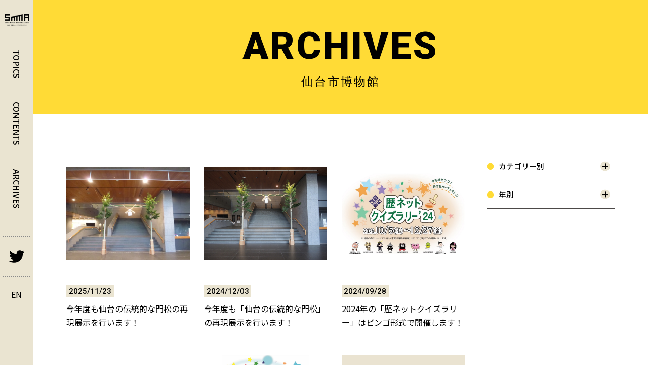

--- FILE ---
content_type: text/html; charset=UTF-8
request_url: https://www.smma.jp/reki-net/museum-reki-net/
body_size: 36724
content:
<!DOCTYPE html>
<html lang="ja">
  <head prefix="og: http://ogp.me/ns#">
    <meta charset="utf-8">
    <!-- Google Tag Manager -->
    <script>(function(w,d,s,l,i){w[l]=w[l]||[];w[l].push({'gtm.start':
    new Date().getTime(),event:'gtm.js'});var f=d.getElementsByTagName(s)[0],
    j=d.createElement(s),dl=l!='dataLayer'?'&l='+l:'';j.async=true;j.src=
    'https://www.googletagmanager.com/gtm.js?id='+i+dl;f.parentNode.insertBefore(j,f);
    })(window,document,'script','dataLayer','GTM-NQKLGDJ');</script>
    <!-- End Google Tag Manager -->
    <title>記事一覧 | 仙台・宮城ミュージアムアライアンス（SMMA）</title>
    <meta http-equiv="X-UA-Compatible" content="IE=edge">
    <meta name="viewport" content="width=device-width,user-scalable=no,initial-scale=1,maximum-scale=1">
    <meta name="format-detection" content="telephone=no">
    <link rel="shortcut icon" href="/favicon.ico">
    <meta name="keywords" content="仙台,宮城,ミュージアム,SMMA,見験楽学,仙台市博物館,八木山動物公園,東北大学総合学術博物館,仙台市科学館,仙台市歴史民俗資料館,地底の森ミュージアム,仙台文学館,仙台市天文台,東北福祉大学芹沢銈介美術工芸館,せんだいメディアテーク,仙台市縄文の森広場,東北大学植物園,東北大学史料館,東北福祉大学・鉄道交流ステーション">
    <meta name="description" content=もっと楽しくもっと学べるミュージアムを目指して。>
    <meta property="og:type" content="article">
    <meta property="og:title" content="記事一覧 | 仙台・宮城ミュージアムアライアンス（SMMA）">
    <meta property="og:url" content="https://www.smma.jp/reki-net/museum-reki-net/">
    <meta property="og:description" content=もっと楽しくもっと学べるミュージアムを目指して。>
    <meta property="og:image" content="https://www.smma.jp/wp/wp-content/themes/smma_renewal_wordpress2023/assets/img/og/og.jpg">
    <meta name="twitter:card" content="summary_large_image">
    <meta name="twitter:title" content="トップページ | 見験楽学 けんけんがくがく">
    <meta name="twitter:description" content=もっと楽しくもっと学べるミュージアムを目指して。>
    <meta name="twitter:image" content="https://www.smma.jp/wp/wp-content/themes/smma_renewal_wordpress2023/assets/img/og/og.jpg">
    <link rel="icon" href="/favicon32x32.png" sizes="32x32">
    <link rel="apple-touch-icon" href="/favicon180x180.png">
    <meta name="msapplication-TileImage" content="/favicon270x270.png">
    <link href="//fonts.googleapis.com/css2?family=Noto+Sans+JP:wght@300;400;500;600;700&amp;family=Roboto:wght@500;900&amp;&amp;display=swap" rel="stylesheet">
    <link rel="stylesheet" href="https://www.smma.jp/wp/wp-content/themes/smma_renewal_wordpress2023/assets/css/style.css?01"><link href="https://fonts.googleapis.com/css2?family=Noto+Sans+JP&display=swap" rel="stylesheet">
		<meta name='robots' content='max-image-preview:large' />
<link rel="alternate" type="application/rss+xml" title="仙台・宮城ミュージアムアライアンス（SMMA） &raquo; 仙台市博物館 カテゴリーのフィード" href="https://www.smma.jp/reki-net/museum-reki-net/feed/" />
<script type="text/javascript">
window._wpemojiSettings = {"baseUrl":"https:\/\/s.w.org\/images\/core\/emoji\/14.0.0\/72x72\/","ext":".png","svgUrl":"https:\/\/s.w.org\/images\/core\/emoji\/14.0.0\/svg\/","svgExt":".svg","source":{"concatemoji":"https:\/\/www.smma.jp\/wp\/wp-includes\/js\/wp-emoji-release.min.js?ver=6.1.9"}};
/*! This file is auto-generated */
!function(e,a,t){var n,r,o,i=a.createElement("canvas"),p=i.getContext&&i.getContext("2d");function s(e,t){var a=String.fromCharCode,e=(p.clearRect(0,0,i.width,i.height),p.fillText(a.apply(this,e),0,0),i.toDataURL());return p.clearRect(0,0,i.width,i.height),p.fillText(a.apply(this,t),0,0),e===i.toDataURL()}function c(e){var t=a.createElement("script");t.src=e,t.defer=t.type="text/javascript",a.getElementsByTagName("head")[0].appendChild(t)}for(o=Array("flag","emoji"),t.supports={everything:!0,everythingExceptFlag:!0},r=0;r<o.length;r++)t.supports[o[r]]=function(e){if(p&&p.fillText)switch(p.textBaseline="top",p.font="600 32px Arial",e){case"flag":return s([127987,65039,8205,9895,65039],[127987,65039,8203,9895,65039])?!1:!s([55356,56826,55356,56819],[55356,56826,8203,55356,56819])&&!s([55356,57332,56128,56423,56128,56418,56128,56421,56128,56430,56128,56423,56128,56447],[55356,57332,8203,56128,56423,8203,56128,56418,8203,56128,56421,8203,56128,56430,8203,56128,56423,8203,56128,56447]);case"emoji":return!s([129777,127995,8205,129778,127999],[129777,127995,8203,129778,127999])}return!1}(o[r]),t.supports.everything=t.supports.everything&&t.supports[o[r]],"flag"!==o[r]&&(t.supports.everythingExceptFlag=t.supports.everythingExceptFlag&&t.supports[o[r]]);t.supports.everythingExceptFlag=t.supports.everythingExceptFlag&&!t.supports.flag,t.DOMReady=!1,t.readyCallback=function(){t.DOMReady=!0},t.supports.everything||(n=function(){t.readyCallback()},a.addEventListener?(a.addEventListener("DOMContentLoaded",n,!1),e.addEventListener("load",n,!1)):(e.attachEvent("onload",n),a.attachEvent("onreadystatechange",function(){"complete"===a.readyState&&t.readyCallback()})),(e=t.source||{}).concatemoji?c(e.concatemoji):e.wpemoji&&e.twemoji&&(c(e.twemoji),c(e.wpemoji)))}(window,document,window._wpemojiSettings);
</script>
<style type="text/css">
img.wp-smiley,
img.emoji {
	display: inline !important;
	border: none !important;
	box-shadow: none !important;
	height: 1em !important;
	width: 1em !important;
	margin: 0 0.07em !important;
	vertical-align: -0.1em !important;
	background: none !important;
	padding: 0 !important;
}
</style>
	<link rel='stylesheet' id='wp-block-library-css' href='https://www.smma.jp/wp/wp-includes/css/dist/block-library/style.min.css?ver=6.1.9' type='text/css' media='all' />
<link rel='stylesheet' id='classic-theme-styles-css' href='https://www.smma.jp/wp/wp-includes/css/classic-themes.min.css?ver=1' type='text/css' media='all' />
<style id='global-styles-inline-css' type='text/css'>
body{--wp--preset--color--black: #000000;--wp--preset--color--cyan-bluish-gray: #abb8c3;--wp--preset--color--white: #ffffff;--wp--preset--color--pale-pink: #f78da7;--wp--preset--color--vivid-red: #cf2e2e;--wp--preset--color--luminous-vivid-orange: #ff6900;--wp--preset--color--luminous-vivid-amber: #fcb900;--wp--preset--color--light-green-cyan: #7bdcb5;--wp--preset--color--vivid-green-cyan: #00d084;--wp--preset--color--pale-cyan-blue: #8ed1fc;--wp--preset--color--vivid-cyan-blue: #0693e3;--wp--preset--color--vivid-purple: #9b51e0;--wp--preset--gradient--vivid-cyan-blue-to-vivid-purple: linear-gradient(135deg,rgba(6,147,227,1) 0%,rgb(155,81,224) 100%);--wp--preset--gradient--light-green-cyan-to-vivid-green-cyan: linear-gradient(135deg,rgb(122,220,180) 0%,rgb(0,208,130) 100%);--wp--preset--gradient--luminous-vivid-amber-to-luminous-vivid-orange: linear-gradient(135deg,rgba(252,185,0,1) 0%,rgba(255,105,0,1) 100%);--wp--preset--gradient--luminous-vivid-orange-to-vivid-red: linear-gradient(135deg,rgba(255,105,0,1) 0%,rgb(207,46,46) 100%);--wp--preset--gradient--very-light-gray-to-cyan-bluish-gray: linear-gradient(135deg,rgb(238,238,238) 0%,rgb(169,184,195) 100%);--wp--preset--gradient--cool-to-warm-spectrum: linear-gradient(135deg,rgb(74,234,220) 0%,rgb(151,120,209) 20%,rgb(207,42,186) 40%,rgb(238,44,130) 60%,rgb(251,105,98) 80%,rgb(254,248,76) 100%);--wp--preset--gradient--blush-light-purple: linear-gradient(135deg,rgb(255,206,236) 0%,rgb(152,150,240) 100%);--wp--preset--gradient--blush-bordeaux: linear-gradient(135deg,rgb(254,205,165) 0%,rgb(254,45,45) 50%,rgb(107,0,62) 100%);--wp--preset--gradient--luminous-dusk: linear-gradient(135deg,rgb(255,203,112) 0%,rgb(199,81,192) 50%,rgb(65,88,208) 100%);--wp--preset--gradient--pale-ocean: linear-gradient(135deg,rgb(255,245,203) 0%,rgb(182,227,212) 50%,rgb(51,167,181) 100%);--wp--preset--gradient--electric-grass: linear-gradient(135deg,rgb(202,248,128) 0%,rgb(113,206,126) 100%);--wp--preset--gradient--midnight: linear-gradient(135deg,rgb(2,3,129) 0%,rgb(40,116,252) 100%);--wp--preset--duotone--dark-grayscale: url('#wp-duotone-dark-grayscale');--wp--preset--duotone--grayscale: url('#wp-duotone-grayscale');--wp--preset--duotone--purple-yellow: url('#wp-duotone-purple-yellow');--wp--preset--duotone--blue-red: url('#wp-duotone-blue-red');--wp--preset--duotone--midnight: url('#wp-duotone-midnight');--wp--preset--duotone--magenta-yellow: url('#wp-duotone-magenta-yellow');--wp--preset--duotone--purple-green: url('#wp-duotone-purple-green');--wp--preset--duotone--blue-orange: url('#wp-duotone-blue-orange');--wp--preset--font-size--small: 13px;--wp--preset--font-size--medium: 20px;--wp--preset--font-size--large: 36px;--wp--preset--font-size--x-large: 42px;--wp--preset--spacing--20: 0.44rem;--wp--preset--spacing--30: 0.67rem;--wp--preset--spacing--40: 1rem;--wp--preset--spacing--50: 1.5rem;--wp--preset--spacing--60: 2.25rem;--wp--preset--spacing--70: 3.38rem;--wp--preset--spacing--80: 5.06rem;}:where(.is-layout-flex){gap: 0.5em;}body .is-layout-flow > .alignleft{float: left;margin-inline-start: 0;margin-inline-end: 2em;}body .is-layout-flow > .alignright{float: right;margin-inline-start: 2em;margin-inline-end: 0;}body .is-layout-flow > .aligncenter{margin-left: auto !important;margin-right: auto !important;}body .is-layout-constrained > .alignleft{float: left;margin-inline-start: 0;margin-inline-end: 2em;}body .is-layout-constrained > .alignright{float: right;margin-inline-start: 2em;margin-inline-end: 0;}body .is-layout-constrained > .aligncenter{margin-left: auto !important;margin-right: auto !important;}body .is-layout-constrained > :where(:not(.alignleft):not(.alignright):not(.alignfull)){max-width: var(--wp--style--global--content-size);margin-left: auto !important;margin-right: auto !important;}body .is-layout-constrained > .alignwide{max-width: var(--wp--style--global--wide-size);}body .is-layout-flex{display: flex;}body .is-layout-flex{flex-wrap: wrap;align-items: center;}body .is-layout-flex > *{margin: 0;}:where(.wp-block-columns.is-layout-flex){gap: 2em;}.has-black-color{color: var(--wp--preset--color--black) !important;}.has-cyan-bluish-gray-color{color: var(--wp--preset--color--cyan-bluish-gray) !important;}.has-white-color{color: var(--wp--preset--color--white) !important;}.has-pale-pink-color{color: var(--wp--preset--color--pale-pink) !important;}.has-vivid-red-color{color: var(--wp--preset--color--vivid-red) !important;}.has-luminous-vivid-orange-color{color: var(--wp--preset--color--luminous-vivid-orange) !important;}.has-luminous-vivid-amber-color{color: var(--wp--preset--color--luminous-vivid-amber) !important;}.has-light-green-cyan-color{color: var(--wp--preset--color--light-green-cyan) !important;}.has-vivid-green-cyan-color{color: var(--wp--preset--color--vivid-green-cyan) !important;}.has-pale-cyan-blue-color{color: var(--wp--preset--color--pale-cyan-blue) !important;}.has-vivid-cyan-blue-color{color: var(--wp--preset--color--vivid-cyan-blue) !important;}.has-vivid-purple-color{color: var(--wp--preset--color--vivid-purple) !important;}.has-black-background-color{background-color: var(--wp--preset--color--black) !important;}.has-cyan-bluish-gray-background-color{background-color: var(--wp--preset--color--cyan-bluish-gray) !important;}.has-white-background-color{background-color: var(--wp--preset--color--white) !important;}.has-pale-pink-background-color{background-color: var(--wp--preset--color--pale-pink) !important;}.has-vivid-red-background-color{background-color: var(--wp--preset--color--vivid-red) !important;}.has-luminous-vivid-orange-background-color{background-color: var(--wp--preset--color--luminous-vivid-orange) !important;}.has-luminous-vivid-amber-background-color{background-color: var(--wp--preset--color--luminous-vivid-amber) !important;}.has-light-green-cyan-background-color{background-color: var(--wp--preset--color--light-green-cyan) !important;}.has-vivid-green-cyan-background-color{background-color: var(--wp--preset--color--vivid-green-cyan) !important;}.has-pale-cyan-blue-background-color{background-color: var(--wp--preset--color--pale-cyan-blue) !important;}.has-vivid-cyan-blue-background-color{background-color: var(--wp--preset--color--vivid-cyan-blue) !important;}.has-vivid-purple-background-color{background-color: var(--wp--preset--color--vivid-purple) !important;}.has-black-border-color{border-color: var(--wp--preset--color--black) !important;}.has-cyan-bluish-gray-border-color{border-color: var(--wp--preset--color--cyan-bluish-gray) !important;}.has-white-border-color{border-color: var(--wp--preset--color--white) !important;}.has-pale-pink-border-color{border-color: var(--wp--preset--color--pale-pink) !important;}.has-vivid-red-border-color{border-color: var(--wp--preset--color--vivid-red) !important;}.has-luminous-vivid-orange-border-color{border-color: var(--wp--preset--color--luminous-vivid-orange) !important;}.has-luminous-vivid-amber-border-color{border-color: var(--wp--preset--color--luminous-vivid-amber) !important;}.has-light-green-cyan-border-color{border-color: var(--wp--preset--color--light-green-cyan) !important;}.has-vivid-green-cyan-border-color{border-color: var(--wp--preset--color--vivid-green-cyan) !important;}.has-pale-cyan-blue-border-color{border-color: var(--wp--preset--color--pale-cyan-blue) !important;}.has-vivid-cyan-blue-border-color{border-color: var(--wp--preset--color--vivid-cyan-blue) !important;}.has-vivid-purple-border-color{border-color: var(--wp--preset--color--vivid-purple) !important;}.has-vivid-cyan-blue-to-vivid-purple-gradient-background{background: var(--wp--preset--gradient--vivid-cyan-blue-to-vivid-purple) !important;}.has-light-green-cyan-to-vivid-green-cyan-gradient-background{background: var(--wp--preset--gradient--light-green-cyan-to-vivid-green-cyan) !important;}.has-luminous-vivid-amber-to-luminous-vivid-orange-gradient-background{background: var(--wp--preset--gradient--luminous-vivid-amber-to-luminous-vivid-orange) !important;}.has-luminous-vivid-orange-to-vivid-red-gradient-background{background: var(--wp--preset--gradient--luminous-vivid-orange-to-vivid-red) !important;}.has-very-light-gray-to-cyan-bluish-gray-gradient-background{background: var(--wp--preset--gradient--very-light-gray-to-cyan-bluish-gray) !important;}.has-cool-to-warm-spectrum-gradient-background{background: var(--wp--preset--gradient--cool-to-warm-spectrum) !important;}.has-blush-light-purple-gradient-background{background: var(--wp--preset--gradient--blush-light-purple) !important;}.has-blush-bordeaux-gradient-background{background: var(--wp--preset--gradient--blush-bordeaux) !important;}.has-luminous-dusk-gradient-background{background: var(--wp--preset--gradient--luminous-dusk) !important;}.has-pale-ocean-gradient-background{background: var(--wp--preset--gradient--pale-ocean) !important;}.has-electric-grass-gradient-background{background: var(--wp--preset--gradient--electric-grass) !important;}.has-midnight-gradient-background{background: var(--wp--preset--gradient--midnight) !important;}.has-small-font-size{font-size: var(--wp--preset--font-size--small) !important;}.has-medium-font-size{font-size: var(--wp--preset--font-size--medium) !important;}.has-large-font-size{font-size: var(--wp--preset--font-size--large) !important;}.has-x-large-font-size{font-size: var(--wp--preset--font-size--x-large) !important;}
.wp-block-navigation a:where(:not(.wp-element-button)){color: inherit;}
:where(.wp-block-columns.is-layout-flex){gap: 2em;}
.wp-block-pullquote{font-size: 1.5em;line-height: 1.6;}
</style>
<link rel="https://api.w.org/" href="https://www.smma.jp/wp-json/" /><link rel="alternate" type="application/json" href="https://www.smma.jp/wp-json/wp/v2/categories/252" /><link rel="EditURI" type="application/rsd+xml" title="RSD" href="https://www.smma.jp/wp/xmlrpc.php?rsd" />
<link rel="wlwmanifest" type="application/wlwmanifest+xml" href="https://www.smma.jp/wp/wp-includes/wlwmanifest.xml" />
<meta name="generator" content="WordPress 6.1.9" />
<link rel="icon" href="https://www.smma.jp/wp/wp-content/uploads/2022/08/cropped-ファビコン-32x32.png" sizes="32x32" />
<link rel="icon" href="https://www.smma.jp/wp/wp-content/uploads/2022/08/cropped-ファビコン-192x192.png" sizes="192x192" />
<link rel="apple-touch-icon" href="https://www.smma.jp/wp/wp-content/uploads/2022/08/cropped-ファビコン-180x180.png" />
<meta name="msapplication-TileImage" content="https://www.smma.jp/wp/wp-content/uploads/2022/08/cropped-ファビコン-270x270.png" />
  </head>
  <body>
    <!-- Google Tag Manager (noscript) -->
    <noscript><iframe src="https://www.googletagmanager.com/ns.html?id=GTM-NQKLGDJ"
    height="0" width="0" style="display:none;visibility:hidden"></iframe></noscript>
    <!-- End Google Tag Manager (noscript) -->
    <div class="pages" data-pages="article" data-category="article">
      <header class="header">
        <div class="inner_primary">
          <h1 class="logo"><a href="https://www.smma.jp"><img src="https://www.smma.jp/wp/wp-content/themes/smma_renewal_wordpress2023/assets/img/logo.svg" alt="SMMA SENDAI MIYAGI MUSEUM ALLIANCE 仙台・宮城ミュージアムアライアンス"/></a></h1>
          <div class="icon_hamburger"><span></span><span></span><span></span></div>
        </div>
        
<div class="inner_secondary pc">
  <nav class="nav">
    <ul class="anchor_link">
                      
        <li class="link"><a href="https://www.smma.jp/#topics">TOPICS</a></li>
        <li class="link"><a href="https://www.smma.jp/#contents">CONTENTS</a></li>
        <li class="link"><a href="https://www.smma.jp/articles/">ARCHIVES</a></li>
          </ul>
    <div class="icons">
      <div class="icon tw"><a href="https://twitter.com/smma_sendai?ref_src=twsrc%5Etfw%7Ctwcamp%5Eembeddedtimeline%7Ctwterm%5Eprofile%3Asmma_sendai%7Ctwgr%[base64]&ref_url=https%3A%2F%2Fwww.smma.jp%2F" target="_blank" rel="noopener noreferrer"><span></span></a></div>
          <div class="icon en"><a href="https://www.smma.jp/en"><span>EN</span></a></div>
        </div>
  </nav>
</div>        
<div class="inner_secondary sp js_header_nav">
  <ul class="nav_primary">
          <li class="list head"><a href="https://www.smma.jp/#news">NEWS</a></li>
      <li class="list head toggled"><a href="https://www.smma.jp/#topics">TOPICS</a></li>
      <li class="list head contents"><a href="https://www.smma.jp/#contents">CONTENTS</a></li>
        <li class="nav_secondary">
      <select class="list" onChange="location.href=value;">
        <option value="./">カテゴリー別</option>
                                                <option value="https://www.smma.jp/essay/">エッセイ</option>
                                        <option value="https://www.smma.jp/report/">レポート</option>
                                        <option value="https://www.smma.jp/video_audio/">動画や音声</option>
                                        <option value="https://www.smma.jp/book_leaflet/">本やフリーペーパー</option>
                                        <option value="https://www.smma.jp/smma-event/">SMMAイベント</option>
                                        <option value="https://www.smma.jp/reki-net/">歴ネット</option>
                                        <option value="https://www.smma.jp/%e7%91%9e%e9%b3%b3%e6%ae%bf/">瑞鳳殿</option>
                                        <option value="https://www.smma.jp/%e5%8f%b2%e8%b7%a1%e9%99%b8%e5%a5%a5%e5%9b%bd%e5%88%86%e5%af%ba%e3%83%bb%e5%b0%bc%e5%af%ba%e8%b7%a1%e3%82%ac%e3%82%a4%e3%83%80%e3%83%b3%e3%82%b9%e6%96%bd%e8%a8%ad/">史跡陸奥国分寺・尼寺跡ガイダンス施設</option>
                        </select>

      <select id="year-list" class="list" onChange="location.href=value;">
      <option hidden selected>年別</option>
        	<option value='https://www.smma.jp/2026/'> 2026 &nbsp;(1)</option>
	<option value='https://www.smma.jp/2025/'> 2025 &nbsp;(26)</option>
	<option value='https://www.smma.jp/2024/'> 2024 &nbsp;(7)</option>
	<option value='https://www.smma.jp/2023/'> 2023 &nbsp;(5)</option>
	<option value='https://www.smma.jp/2022/'> 2022 &nbsp;(22)</option>
	<option value='https://www.smma.jp/2021/'> 2021 &nbsp;(34)</option>
	<option value='https://www.smma.jp/2020/'> 2020 &nbsp;(25)</option>
	<option value='https://www.smma.jp/2019/'> 2019 &nbsp;(52)</option>
	<option value='https://www.smma.jp/2018/'> 2018 &nbsp;(46)</option>
	<option value='https://www.smma.jp/2017/'> 2017 &nbsp;(42)</option>
	<option value='https://www.smma.jp/2016/'> 2016 &nbsp;(41)</option>
	<option value='https://www.smma.jp/2015/'> 2015 &nbsp;(57)</option>
	<option value='https://www.smma.jp/2014/'> 2014 &nbsp;(45)</option>
	<option value='https://www.smma.jp/2013/'> 2013 &nbsp;(40)</option>
	<option value='https://www.smma.jp/2012/'> 2012 &nbsp;(42)</option>
	<option value='https://www.smma.jp/2011/'> 2011 &nbsp;(37)</option>
	<option value='https://www.smma.jp/2010/'> 2010 &nbsp;(46)</option>
	<option value='https://www.smma.jp/2009/'> 2009 &nbsp;(6)</option>
      </select>    </li>
    <li class="list head isSmaller"><a href="https://www.smma.jp/about/">SMMAについて</a></li>
    <li class="list head isSmaller"><a href="https://www.smma.jp/policy/">サイトポリシー</a></li>
    <li class="icons">
      <div class="icon"><a href="https://twitter.com/smma_sendai?ref_src=twsrc%5Etfw%7Ctwcamp%5Eembeddedtimeline%7Ctwterm%5Eprofile%3Asmma_sendai%7Ctwgr%[base64]&ref_url=https%3A%2F%2Fwww.smma.jp%2F" target="_blank" rel="noopener noreferrer"><img src="https://www.smma.jp/wp/wp-content/themes/smma_renewal_wordpress2023/assets/img/header/icon_tw.svg" alt=""/></a></div>
              <div class="icon"><a href="https://www.smma.jp/en">EN</a></div>
            
    </li>
  </ul>
</div>      </header><main class="main">
  <article class="intro" id="intro">
    <section class="subpage" id="mv">
      <h2 class="page_title">ARCHIVES<span>仙台市博物館</span></h2>
    </section>
    <section class="index" id="articles">
      <div class="content_inner primary">
        <div class="entry_articles">
          <ul class="entry_articles_inner">
                          <li class="article">
                <a href="https://www.smma.jp/reki-net/r7sendaikadomatsu/">
                  <div class="entry_thum">
                                          <img src="https://www.smma.jp/wp/wp-content/uploads/2025/11/門松R6博物館.jpg" alt="">
                                      </div>
                  <div class="entry_attr">
                    <div class="entry_date">
                      <p class="txt">2025/11/23</p>
                    </div>
                  </div>
                  <div class="entry_title">
                    今年度も仙台の伝統的な門松の再現展示を行います！                  </div>
                </a>
              </li>
                          <li class="article">
                <a href="https://www.smma.jp/contents/r6sendaikadomatsu/">
                  <div class="entry_thum">
                                          <img src="https://www.smma.jp/wp/wp-content/uploads/2024/11/仙台市博物館での展示風景（令和2年度）.jpg" alt="">
                                      </div>
                  <div class="entry_attr">
                    <div class="entry_date">
                      <p class="txt">2024/12/03</p>
                    </div>
                  </div>
                  <div class="entry_title">
                    今年度も「仙台の伝統的な門松」の再現展示を行います！                  </div>
                </a>
              </li>
                          <li class="article">
                <a href="https://www.smma.jp/contents/202410051227/">
                  <div class="entry_thum">
                                          <img src="https://www.smma.jp/wp/wp-content/uploads/2024/09/歴ネットクイズラリー2024年top.jpg" alt="">
                                      </div>
                  <div class="entry_attr">
                    <div class="entry_date">
                      <p class="txt">2024/09/28</p>
                    </div>
                  </div>
                  <div class="entry_title">
                    2024年の「歴ネットクイズラリー」はビンゴ形式で開催します！                  </div>
                </a>
              </li>
                          <li class="article">
                <a href="https://www.smma.jp/reki-net/2022sendaikadomatsu/">
                  <div class="entry_thum">
                                          <img src="https://www.smma.jp/wp/wp-content/uploads/2022/12/zuihoden_r3.jpg" alt="">
                                      </div>
                  <div class="entry_attr">
                    <div class="entry_date">
                      <p class="txt">2022/12/07</p>
                    </div>
                  </div>
                  <div class="entry_title">
                    今年度も仙台伝統門松の再現展示を行います！                  </div>
                </a>
              </li>
                          <li class="article">
                <a href="https://www.smma.jp/reki-net/20221008rekinet/">
                  <div class="entry_thum">
                                          <img src="https://www.smma.jp/wp/wp-content/uploads/2022/10/2022歴ネットクイズラリー　ポスター-scaled.jpg" alt="">
                                      </div>
                  <div class="entry_attr">
                    <div class="entry_date">
                      <p class="txt">2022/10/03</p>
                    </div>
                  </div>
                  <div class="entry_title">
                    「歴ネットクイズラリー」を10月8日から開催します。                  </div>
                </a>
              </li>
                          <li class="article">
                <a href="https://www.smma.jp/reki-net/r3sendaikadomatsu/">
                  <div class="entry_thum">
                                          <img src="https://www.smma.jp/wp/wp-content/themes/smma_renewal_wordpress2023/assets/img/article/thum_default_topics.jpg" alt="">
                                      </div>
                  <div class="entry_attr">
                    <div class="entry_date">
                      <p class="txt">2021/12/07</p>
                    </div>
                  </div>
                  <div class="entry_title">
                    歴ネット参加館にて仙台の伝統的な門松を展示します！                  </div>
                </a>
              </li>
                          <li class="article">
                <a href="https://www.smma.jp/reki-net/202110090130rekiq/">
                  <div class="entry_thum">
                                          <img src="https://www.smma.jp/wp/wp-content/themes/smma_renewal_wordpress2023/assets/img/article/thum_default_topics.jpg" alt="">
                                      </div>
                  <div class="entry_attr">
                    <div class="entry_date">
                      <p class="txt">2021/09/29</p>
                    </div>
                  </div>
                  <div class="entry_title">
                    2021年「歴ネットクイズラリー」開催！                  </div>
                </a>
              </li>
                          <li class="article">
                <a href="https://www.smma.jp/report/smmacrossr2kadomatsu/">
                  <div class="entry_thum">
                                          <img src="https://www.smma.jp/wp/wp-content/themes/smma_renewal_wordpress2023/assets/img/article/thum_default_topics.jpg" alt="">
                                      </div>
                  <div class="entry_attr">
                    <div class="entry_date">
                      <p class="txt">2021/03/02</p>
                    </div>
                  </div>
                  <div class="entry_title">
                    SMMAクロスイベント　歴ネット「仙台の伝統的な門松復元」実施報告（レポート）                  </div>
                </a>
              </li>
                          <li class="article">
                <a href="https://www.smma.jp/report/smmarekinetquizrallyr2/">
                  <div class="entry_thum">
                                          <img src="https://www.smma.jp/wp/wp-content/themes/smma_renewal_wordpress2023/assets/img/article/thum_default_topics.jpg" alt="">
                                      </div>
                  <div class="entry_attr">
                    <div class="entry_date">
                      <p class="txt">2021/03/02</p>
                    </div>
                  </div>
                  <div class="entry_title">
                    SMMAクロスイベント　「歴ネットクイズラリー」実施報告（レポート）                  </div>
                </a>
              </li>
                          <li class="article">
                <a href="https://www.smma.jp/reki-net/r2sendaikadomatsu/">
                  <div class="entry_thum">
                                          <img src="https://www.smma.jp/wp/wp-content/themes/smma_renewal_wordpress2023/assets/img/article/thum_default_topics.jpg" alt="">
                                      </div>
                  <div class="entry_attr">
                    <div class="entry_date">
                      <p class="txt">2020/12/12</p>
                    </div>
                  </div>
                  <div class="entry_title">
                    歴ネット参加館にて仙台の伝統的な門松を展示します！（SMMAクロスイベント）                  </div>
                </a>
              </li>
                          <li class="article">
                <a href="https://www.smma.jp/smma-event/2020rekinet_quizrally/">
                  <div class="entry_thum">
                                          <img src="https://www.smma.jp/wp/wp-content/uploads/2020/08/2020rekinet_quizrally_twitter-1.jpg" alt="">
                                      </div>
                  <div class="entry_attr">
                    <div class="entry_date">
                      <p class="txt">2020/09/01</p>
                    </div>
                  </div>
                  <div class="entry_title">
                    SMMAクロスイベント　2020年「歴ネットクイズラリー」開催！                  </div>
                </a>
              </li>
                          <li class="article">
                <a href="https://www.smma.jp/report/smma_rekinet2019-2020kadomatsu/">
                  <div class="entry_thum">
                                          <img src="https://www.smma.jp/wp/wp-content/uploads/2020/03/1瑞鳳殿DSCN4445-1.jpg" alt="">
                                      </div>
                  <div class="entry_attr">
                    <div class="entry_date">
                      <p class="txt">2020/03/02</p>
                    </div>
                  </div>
                  <div class="entry_title">
                    SMMAクロスイベント　歴ネット「仙台の伝統門松を復元」実施報告（レポート）                  </div>
                </a>
              </li>
                      </ul>
          <div class='wp-pagenavi' role='navigation'>
<span class='pages'>1</span><span aria-current='page' class='current'>1</span><a class="page larger" title="ページ 2" href="https://www.smma.jp/reki-net/museum-reki-net/page/2/">2</a><a class="page larger" title="ページ 3" href="https://www.smma.jp/reki-net/museum-reki-net/page/3/">3</a><a class="nextpostslink" rel="next" aria-label="次のページ" href="https://www.smma.jp/reki-net/museum-reki-net/page/2/"> </a>
</div>                  </div>
        
<div class="sidebar">
  <ul class="inner">
    <li class="list head first_elm js-accordion">
      <p>カテゴリー別</p>
    </li>
    <li class="list categories js-accordionCnt">
      <ul>
                                                <li class="category"><a href="https://www.smma.jp/essay/">エッセイ</a></li>
                                        <li class="category"><a href="https://www.smma.jp/report/">レポート</a></li>
                                        <li class="category"><a href="https://www.smma.jp/video_audio/">動画や音声</a></li>
                                        <li class="category"><a href="https://www.smma.jp/book_leaflet/">本やフリーペーパー</a></li>
                                        <li class="category"><a href="https://www.smma.jp/smma-event/">SMMAイベント</a></li>
                                        <li class="category"><a href="https://www.smma.jp/reki-net/">歴ネット</a></li>
                                        <li class="category"><a href="https://www.smma.jp/%e7%91%9e%e9%b3%b3%e6%ae%bf/">瑞鳳殿</a></li>
                                        <li class="category"><a href="https://www.smma.jp/%e5%8f%b2%e8%b7%a1%e9%99%b8%e5%a5%a5%e5%9b%bd%e5%88%86%e5%af%ba%e3%83%bb%e5%b0%bc%e5%af%ba%e8%b7%a1%e3%82%ac%e3%82%a4%e3%83%80%e3%83%b3%e3%82%b9%e6%96%bd%e8%a8%ad/">史跡陸奥国分寺・尼寺跡ガイダンス施設</a></li>
                        </ul>
    </li>
  </ul>
  <ul class="inner">
    <li class="list head js-accordion">
      <p>年別</p>
    </li>
    <li class="list categories js-accordionCnt">
      <ul class="yearly">
        	<li><a href='https://www.smma.jp/2026/'>2026</a>&nbsp;(1)</li>
	<li><a href='https://www.smma.jp/2025/'>2025</a>&nbsp;(26)</li>
	<li><a href='https://www.smma.jp/2024/'>2024</a>&nbsp;(7)</li>
	<li><a href='https://www.smma.jp/2023/'>2023</a>&nbsp;(5)</li>
	<li><a href='https://www.smma.jp/2022/'>2022</a>&nbsp;(22)</li>
	<li><a href='https://www.smma.jp/2021/'>2021</a>&nbsp;(34)</li>
	<li><a href='https://www.smma.jp/2020/'>2020</a>&nbsp;(25)</li>
	<li><a href='https://www.smma.jp/2019/'>2019</a>&nbsp;(52)</li>
	<li><a href='https://www.smma.jp/2018/'>2018</a>&nbsp;(46)</li>
	<li><a href='https://www.smma.jp/2017/'>2017</a>&nbsp;(42)</li>
	<li><a href='https://www.smma.jp/2016/'>2016</a>&nbsp;(41)</li>
	<li><a href='https://www.smma.jp/2015/'>2015</a>&nbsp;(57)</li>
	<li><a href='https://www.smma.jp/2014/'>2014</a>&nbsp;(45)</li>
	<li><a href='https://www.smma.jp/2013/'>2013</a>&nbsp;(40)</li>
	<li><a href='https://www.smma.jp/2012/'>2012</a>&nbsp;(42)</li>
	<li><a href='https://www.smma.jp/2011/'>2011</a>&nbsp;(37)</li>
	<li><a href='https://www.smma.jp/2010/'>2010</a>&nbsp;(46)</li>
	<li><a href='https://www.smma.jp/2009/'>2009</a>&nbsp;(6)</li>
      </ul>
    </li>
  </ul>
</div>      </div>
    </section>
  </article>
</main>
    <footer class="footer">
      <div class="inner">
        <ul class="nav bold">
          <li class="link"><a href="https://www.smma.jp/about/">SMMAについて</a></li>
          <li class="link"><a href="https://www.smma.jp/policy/">サイトポリシー</a></li>
        </ul>
        <p class="copyright bold"><small>Copyright &copy; 2009  仙台・宮城ミュージアムアライアンス(SMMA)<wbr><span class="nowrap">事務局</span></small></p>
      </div>
    </footer>
    </div>
    <!-- プラグインjquery-ellipsisのIE対策 -->
    <script src="https://polyfill.io/v3/polyfill.min.js?features=es6"></script>
    <script src="https://www.smma.jp/wp/wp-content/themes/smma_renewal_wordpress2023/assets/js/app.js"></script>
      </body>
</html>

--- FILE ---
content_type: image/svg+xml
request_url: https://www.smma.jp/wp/wp-content/themes/smma_renewal_wordpress2023/assets/img/article/icon_arrow_pagenation_next.svg
body_size: 340
content:
<svg xmlns="http://www.w3.org/2000/svg" xmlns:xlink="http://www.w3.org/1999/xlink" viewBox="0 0 12 14"><image width="12" height="14" xlink:href="[data-uri]"/></svg>

--- FILE ---
content_type: image/svg+xml
request_url: https://www.smma.jp/wp/wp-content/themes/smma_renewal_wordpress2023/assets/img/header/icon_tw.svg
body_size: 935
content:
<svg xmlns="http://www.w3.org/2000/svg" viewBox="0 0 30 24.69"><g data-name="レイヤー 2"><path d="M30 3a.74.74 0 01-.16.47A11.86 11.86 0 0127.44 6c-.13.1-.36.21-.36.4 0 5-1.27 9.9-4.88 13.49-4.6 4.53-11.5 5.77-17.62 4.11a17.58 17.58 0 01-3.41-1.36c-.36-.2-.71-.4-1.06-.63-.11-.1-.11-.17-.11-.22s.13 0 .41 0a12 12 0 005.1-.65c.89-.31 2.8-.94 3.35-1.78-.22-.05-.44-.05-.67-.09a6.57 6.57 0 01-4.91-4.11c-.07-.17 0-.25.17-.22a7.16 7.16 0 002.34-.07 4.25 4.25 0 01-.79-.24 6.35 6.35 0 01-3.84-5.1 4.29 4.29 0 010-.71c0-.16.09-.21.23-.12a6.28 6.28 0 002.39.67A9.83 9.83 0 013 8.7C1.16 7 .45 3.48 1.91 1.29c.12-.17.19-.17.34 0 3.32 3.78 7.42 5.55 12.36 6.28.13 0 .14 0 .12-.14a6.59 6.59 0 01.07-2.58A6.21 6.21 0 0116 2.4a6.57 6.57 0 012-1.67A6.5 6.5 0 0120.6 0a6.08 6.08 0 012.67.43A6.38 6.38 0 0125 1.51a2.42 2.42 0 01.32.32.24.24 0 00.25.07 15.32 15.32 0 003.6-1.38h.16c.06 0 0 .1 0 .16a5.39 5.39 0 01-1 1.83c-.28.36-1 1.24-1.49 1.32a12.41 12.41 0 003-.86C30 2.9 30 2.88 30 3z" data-name="レイヤー 1"/></g></svg>